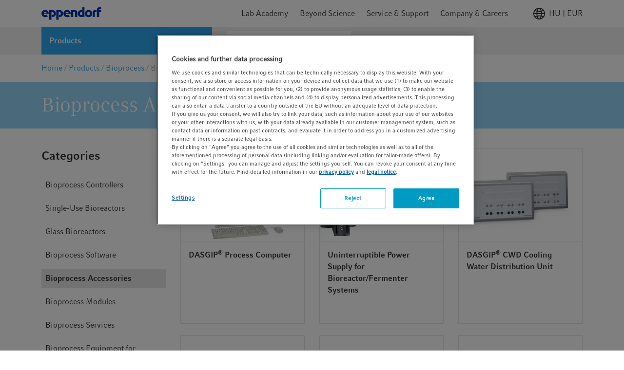

--- FILE ---
content_type: text/javascript;charset=UTF-8
request_url: https://www.eppendorf.com/_ui/responsive/common/febundle/js/modern/chunks/toggle-password.js
body_size: 237
content:
(window.webpackJsonp=window.webpackJsonp||[]).push([[88],{812:function(s,e,t){"use strict";t.r(e),t.d(e,"default",(function(){return i}));var n=t(1);function o(s,e,t){return e in s?Object.defineProperty(s,e,{value:t,enumerable:!0,configurable:!0,writable:!0}):s[e]=t,s}class i{constructor(s){o(this,"nodes",{}),o(this,"toggle",()=>{"password"===this.nodes.input.type?(this.nodes.showText.classList.add(i.classes.hidden),this.nodes.hideText.classList.remove(i.classes.hidden),this.nodes.input.type="text"):(this.nodes.showText.classList.remove(i.classes.hidden),this.nodes.hideText.classList.add(i.classes.hidden),this.nodes.input.type="password")}),this.nodes.input=s,this.nodes.button=Object(n.a)({selector:".js-toggle-password",parent:this.nodes.input.parentNode}),this.nodes.hideText=Object(n.a)({selector:".js-password-hide",parent:this.nodes.button}),this.nodes.showText=Object(n.a)({selector:".js-password-show",parent:this.nodes.button}),this.nodes.button.addEventListener("click",this.toggle)}unmount(){this.nodes.button.removeEventListener("click",this.toggle)}}o(i,"classes",{hidden:"hidden"})}}]);